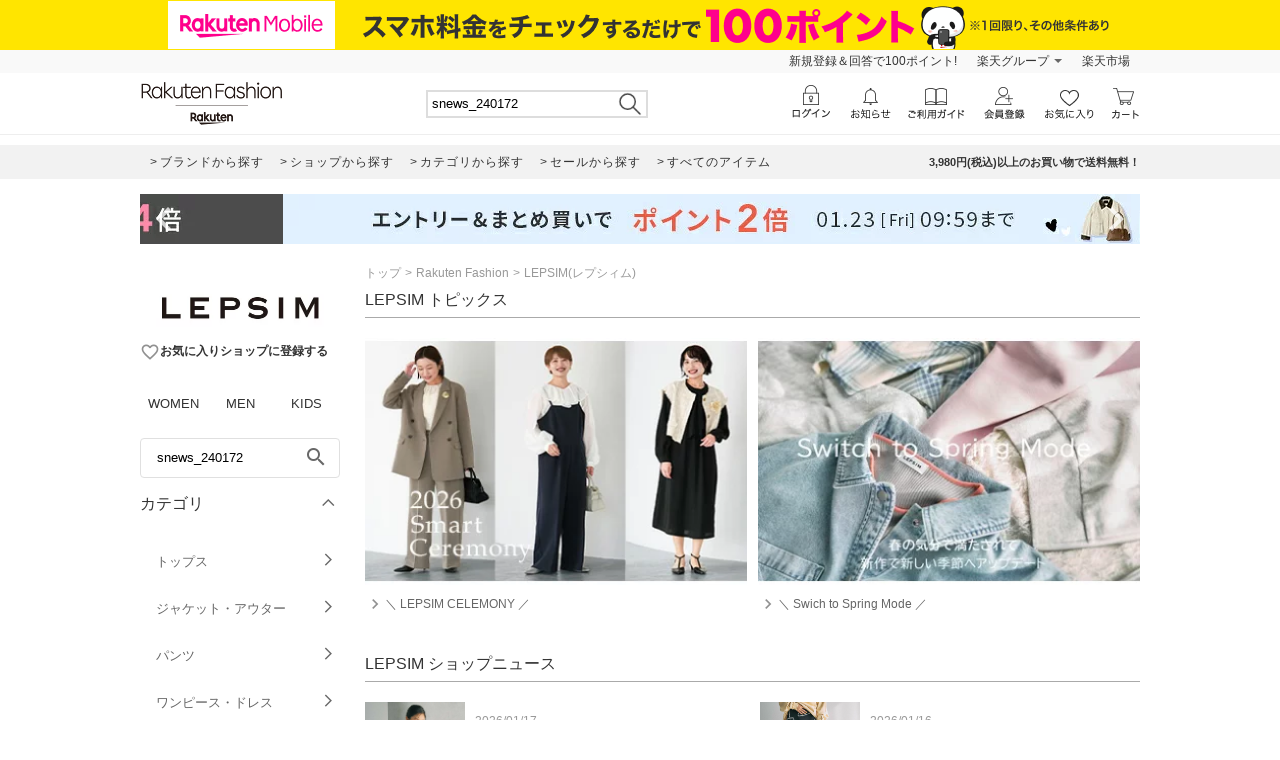

--- FILE ---
content_type: application/javascript
request_url: https://gettime.r10s.jp/?callback=r2jsonp17686951666012155517966472571
body_size: 6
content:
r2jsonp17686951666012155517966472571({"epoch":"1768695167"})